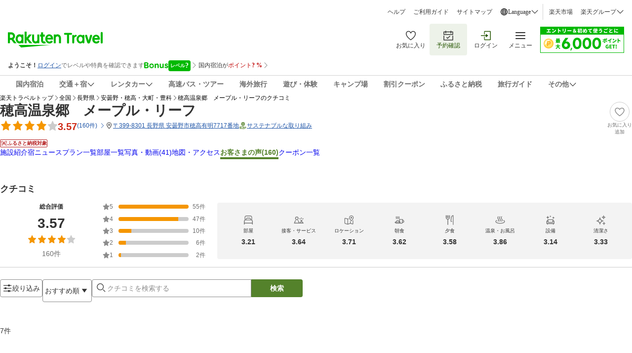

--- FILE ---
content_type: application/javascript
request_url: https://trv.r10s.jp/dom/review/static/1.1.0/js/pages/ProviderReview.e3332058.chunk.js
body_size: 11058
content:
"use strict";(self.__LOADABLE_LOADED_CHUNKS__=self.__LOADABLE_LOADED_CHUNKS__||[]).push([["pages/ProviderReview"],{83111:(e,r,i)=>{i.r(r),i.d(r,{default:()=>Ar});var o=i(53668),t=i(34795),a=i(33028),n=i(2867),s=i(66621),d=i(9223),l=i(93077),c=i(53134),u=i(50590),v=i(59152),m=i(26413),p=i(51628),_=i(35540),f=i(83864),h=i(94361),x=i(45743),C=i(48543),w=i(8126),j=i(49490),g=i(85166),N=i(53120),R=i(19895),Z=i(38632);const S={flexWrapper:"loadMoreButton_flexWrapper__04Q2i",primary:"loadMoreButton_primary__fUy7L",iconFill:"loadMoreButton_iconFill__y27Jr",border:"loadMoreButton_border__6Q+1j"};var y=i(50961);const I=function(e){var r=e.className,i=e.to,o=e.pageNumber,t=void 0===o?1:o,a=e.onClick,n=e.customHost,s=t+1,d=function(e){var r=e.match(/^(.*?\/\d+)(?:\/|\?|$)/),i=r?r[1]:e;return{normalizePath:i=i.replace(/\/+$/,"")}}(i).normalizePath,l="".concat(d,"?").concat(Z.u0,"=").concat(s),c=(0,N.Z)(S.flexWrapper,S.button,r,S.primary,S.border);return(0,y.jsx)(R.rU,{to:l,className:c,onClick:function(e){e.preventDefault(),a()},customHost:n,children:(0,y.jsx)("div",{"data-testid":"LoadMoreButton-seeMore",className:S.textWithIconWrapper,children:(0,y.jsx)(f.vN,{id:"Review_Common.SeeMore"})},"label")})};var b=i(4172),k=i(92405),T=i(78288),B=i(56666),F=i(38777),A=i(23654),L=i(20223),P=i(64124),E=i(55182),W=i(840),O=i(46452),M=i(10318),D=i(29665),H=i(65046),G=i(47907),z=i(57743),V=i(32953),q=i(43932),U=i(40284),Y=i(97263),K=i(30468),Q=(0,i(84923).Z)(),X=function(){var e=(0,s.useContext)(K._);if("undefined"!==typeof e)return e.history;Q.error("[RouterContext] Couldn't find a context value; Please make sure to use it within <RouterContext.Provider>")};function J(e,r){return e.map((function(e){var i,o=null===(i=Object.entries(Y.qD).find((function(r){return(0,n.Z)(r,2)[1]===e.groupId})))||void 0===i?void 0:i[0],t=o?r[o]:[],s=Array.isArray(t)?t:t?[t]:[];return(0,a.Z)((0,a.Z)({},e),{},{features:e.features.map((function(e){return(0,a.Z)((0,a.Z)({},e),{},{selected:s.includes(e.featureId)})}))})}))}function $(e){var r=J(e,arguments.length>1&&void 0!==arguments[1]?arguments[1]:{}),i=(0,s.useState)(r),o=(0,n.Z)(i,2),t=o[0],d=o[1],l=(0,s.useState)(r),c=(0,n.Z)(l,2),u=c[0],v=c[1];return{filterGroups:t,confirmedFilterGroups:u,handleCheckboxChange:function(e,r){d((function(i){return function(e,r,i,o){return e.map((function(e){return e.groupId!==r?e:(0,a.Z)((0,a.Z)({},e),{},{features:e.features.map((function(e){return e.featureId!==i?e:o(e)}))})}))}(i,e,r,(function(e){return(0,a.Z)((0,a.Z)({},e),{},{selected:!e.selected})}))}))},handleClearAll:function(){d((function(e){return e.map((function(e){return(0,a.Z)((0,a.Z)({},e),{},{features:e.features.map((function(e){return(0,a.Z)((0,a.Z)({},e),{},{selected:!1})}))})}))}))},handleConfirmFilters:function(e,r){v(t),r&&r(t),e()},handleCancelFilters:function(){d(u)},setSyncedFilterData:function(r){var i=J(e,r);d(i),v(i)}}}var ee=i(36735),re=i(48342),ie=i(15154),oe=function(e){return e.providerFilters},te=(0,ie.P1)(oe,(function(e){return e.data})),ae=((0,ie.P1)(oe,(function(e){return e.isFetching})),i(37051)),ne=i(58102);var se=i(84377),de={overallScores:function(e){return"f_score_".concat(e)},stayedMonths:function(e){return"f_time_".concat(e)},ageRanges:function(e){return"f_age_".concat(e)},genders:function(e){return"f_sex_".concat(e)},purposes:function(e){return"f_obj_".concat(e)},companions:function(e){return"f_mem".concat(e)},additionalInformation:function(e){return"f_info_".concat(e)},topics:function(e){return"f_topic_".concat(e)}};function le(e,r){return"/hotel/voice/".concat(e,"?").concat(function(e){var r=[];return Object.entries(e).forEach((function(e){var i=(0,n.Z)(e,2),o=i[0],t=i[1],a=U.YF[o];if(a&&void 0!==t&&null!==t)if(de[o])t.forEach((function(e){var i,t,a=null!==(i=null===(t=U.qq[o])||void 0===t?void 0:t[e])&&void 0!==i?i:e;r.push([de[o](a),"1"])}));else if("keywords"===o)(0,se.Z)(t)&&r.push([a,t.join(" ")]);else if("sortBy"===o){var s,d,l=null!==(s=null===(d=U.qq.sortBy)||void 0===d?void 0:d[t])&&void 0!==s?s:t;r.push([a,l])}else r.push([a,String(t)])})),new URLSearchParams(r).toString()}(r))}var ce=i(53911);const ue={wrapper:"searchArea_wrapper__am0aV",searchAreaWrapper:"searchArea_searchAreaWrapper__0DBC3",searchArea:"searchArea_searchArea__r3QgH",label:"searchArea_label__VyBRt",fullWidth:"searchArea_fullWidth__G3l7D",button:"searchArea_button__vfoah",filterButtonWrapper:"searchArea_filterButtonWrapper__Le+lL",popupWrapper:"searchArea_popupWrapper__NbrDl",popupContent:"searchArea_popupContent__Q42LX",sortButton:"searchArea_sortButton__qeXQ7",sortButtonContent:"searchArea_sortButtonContent__HCao8",tooltip:"searchArea_tooltip__rw8-b",searchBoxWrapper:"searchArea_searchBoxWrapper__tKaT8",searchTextFieldWrapper:"searchArea_searchTextFieldWrapper__MDc8q",searchTextField:"searchArea_searchTextField__AYkLj",textInput:"searchArea_textInput__VF6bq",searchButton:"searchArea_searchButton__p-h9-",searchIcon:"searchArea_searchIcon__Pz21C",filterTitleContainer:"searchArea_filterTitleContainer__IJ-46",filterGroupWrapper:"searchArea_filterGroupWrapper__x70uE",filterGroup:"searchArea_filterGroup__EFepz",optionText:"searchArea_optionText__44aC3",dialogFooterButton:"searchArea_dialogFooterButton__L2Fkz",filterGroupTitle:"searchArea_filterGroupTitle__bfc3B",featureButtonSection:"searchArea_featureButtonSection__nL+UM",dialogContent:"searchArea_dialogContent__XTw4D",showPopup:"searchArea_showPopup__8JyxR",selectedChipsWrapper:"searchArea_selectedChipsWrapper__CZ8mK",filterChip:"searchArea_filterChip__0Iyif",popularTopicsWrapper:"searchArea_popularTopicsWrapper__IPMeG",alertContentWrapper:"searchArea_alertContentWrapper__0Cl0L"};function ve(e){var r,i,o=e.params,t=e.query,d=e.isLoading,c=e.resetPaginationOffset,u=(0,s.useState)(!1),v=(0,n.Z)(u,2),m=v[0],_=v[1],h=(0,x.F_)(!1),C=h.isOpen,w=h.onOpen,j=h.onClose,N=(0,x.a2)().isPC,R=null===o||void 0===o?void 0:o.providerId,S=X(),I=(0,a.Z)({providerId:R},t),b=(0,ce.C)(re.es),k=(0,ce.C)(re.Z4),T=(0,s.useState)(I.sortBy||U.Ih),K=(0,n.Z)(T,2),Q=K[0],J=K[1],ie=(0,s.useState)(""),oe=(0,n.Z)(ie,2),se=oe[0],de=oe[1],ve=((null===(r=I.keywords)||void 0===r?void 0:r.reduce((function(e,r){return e+(0,ne.m)(r)}),0))||0)+(0,ne.m)(se)>U.vh,me=(0,ce.T)(),pe=(0,x.$$)(),_e=(0,ce.C)(te),fe=(0,s.useRef)(!1),he=(0,s.useMemo)((function(){return function(e){var r,i,o,t,a,n,s;if(!e)return[];var d=[];if(Array.isArray(e.topics)&&e.topics.length&&d.push({groupId:Y.Zk.TOPICS,groupName:(0,y.jsx)(f.vN,{id:"Review.Filter.Suggested.Title"}),features:e.topics.map((function(e){return{featureId:e.topicName,name:e.topicName,count:e.count,selected:!1}}))}),null!==(r=e.availableByMonths)&&void 0!==r&&r.length&&d.push({groupId:Y.Zk.AVAILABLE_BY_MONTHS,groupName:(0,y.jsx)(f.vN,{id:"Review.Filter.StayMonth.Title"}),features:e.availableByMonths.map((function(e){return{featureId:e.value,name:Y.vc[e.value],selected:!1,isDisabled:!e.isAvailable}}))}),null!==(i=e.ratings)&&void 0!==i&&i.length){var l=e.ratings.slice().reverse();d.push({groupId:Y.Zk.RATINGS,groupName:(0,y.jsx)(f.vN,{id:"Review.Filter.Rating.Title"}),features:l.map((function(e){return{featureId:e,code:e,name:String(Y.Si[e]),selected:!1}}))})}return null!==(o=e.purposes)&&void 0!==o&&o.length&&d.push({groupId:Y.Zk.PURPOSES,groupName:(0,y.jsx)(f.vN,{id:"Review.Filter.TripPurpose.Title"}),features:e.purposes.map((function(e){return{featureId:e,name:Y.kH[e],selected:!1}}))}),null!==(t=e.companions)&&void 0!==t&&t.length&&d.push({groupId:Y.Zk.COMPANIONS,groupName:(0,y.jsx)(f.vN,{id:"Review.Filter.Companion.Title"}),features:e.companions.map((function(e){return{featureId:e,name:Y.Tb[e],selected:!1}}))}),null!==(a=e.additionInformation)&&void 0!==a&&a.length&&d.push({groupId:Y.Zk.ADDITION_INFORMATION,groupName:(0,y.jsx)(f.vN,{id:"Review.Filter.AdditionalInfo.Title"}),features:e.additionInformation.map((function(e){return{featureId:e,name:Y.jA[e],selected:!1}}))}),null!==(n=e.ageRanges)&&void 0!==n&&n.length&&d.push({groupId:Y.Zk.AGE_RANGES,groupName:(0,y.jsx)(f.vN,{id:"Review.Filter.Age.Title"}),features:e.ageRanges.map((function(e){return{featureId:e,name:Y.BK[e],selected:!1}}))}),null!==(s=e.genders)&&void 0!==s&&s.length&&d.push({groupId:Y.Zk.GENDERS,groupName:(0,y.jsx)(f.vN,{id:"Review.Filter.Gender.Title"}),features:e.genders.map((function(e){return{featureId:e,name:Y.y7[e],selected:!1}}))}),d}(null!==_e&&void 0!==_e?_e:void 0)}),[_e]),xe=(0,g.ei)(I.keywords)?Array.from(new Set(I.keywords)):[],Ce=$(he,I),we=Ce.filterGroups,je=Ce.confirmedFilterGroups,ge=Ce.handleCheckboxChange,Ne=Ce.handleClearAll,Re=Ce.handleConfirmFilters,Ze=Ce.handleCancelFilters,Se=Ce.setSyncedFilterData,ye=function(){Ze(),j()};(0,s.useEffect)((function(){fe.current||_e&&(0,g.ei)(he)&&(fe.current||(Se(I),fe.current=!0))}),[_e,he]);var Ie=function(e){var r=arguments.length>1&&void 0!==arguments[1]&&arguments[1];Se(e),c();var i=le(R,(0,a.Z)((0,a.Z)({},e),b&&{jrdp:"1",jrdpQuery:k}));if(window.location.hostname!==Z.Mv)null===S||void 0===S||S.push(i,{shouldUpdate:r}),me((0,ae.R)(e));else{var o=new URL(i,Z.sM).toString();window.location.replace(o)}},be=function(){if(!ve){var e=se.split(/\s+/).map((function(e){return e.trim()})).filter((function(e){return e.length>0})),r=Array.from(new Set([].concat((0,F.Z)(xe),(0,F.Z)(e)))),i=(0,a.Z)((0,a.Z)({},I),{},{keywords:r,requestFrom:l.r.PROVIDER_REVIEW});Ie(i),de("")}},ke=function(e){Re(e,(function(e){var r,i,o,t,n,s,d,c,u=e.reduce((function(e,r){var i=r.features.filter((function(e){return e.selected})).map((function(e){return e.featureId}));return i.length>0&&(e[r.groupId]=i),e}),{}),v=(0,a.Z)((0,a.Z)({},I),{},{offset:0,limit:20,overallScores:null!==(r=u.ratings)&&void 0!==r?r:[],purposes:null!==(i=u.purposes)&&void 0!==i?i:[],companions:null!==(o=u.companions)&&void 0!==o?o:[],additionalInformation:null!==(t=u.additionInformation)&&void 0!==t?t:[],ageRanges:null!==(n=u.ageRanges)&&void 0!==n?n:[],genders:null!==(s=u.genders)&&void 0!==s?s:[],stayedMonths:null!==(d=u.availableByMonths)&&void 0!==d?d:[],topics:null!==(c=u.topics)&&void 0!==c?c:[],keywords:I.keywords,requestFrom:l.r.PROVIDER_REVIEW});Ie(v)}))},Te=null!==(i=null===je||void 0===je?void 0:je.reduce((function(e,r){return r.groupId===Y.Zk.TOPICS||r.features.forEach((function(i){i.selected&&e.push({groupId:r.groupId,groupName:r.groupName,featureId:i.featureId,name:i.name})})),e}),[]))&&void 0!==i?i:[],Be=Te.length>0||xe.length>0,Fe=(0,y.jsx)("div",{className:ue.filterTagWrapper,children:we.map((function(e){return(0,y.jsxs)("div",{className:ue.filterGroupWrapper,children:[(0,y.jsx)("div",{className:ue.filterGroupTitle,children:e.groupName}),(0,y.jsx)("div",{className:ue.featureButtonSection,children:e.features.map((function(r){return(0,y.jsxs)(L.Z,{className:(0,g.cx)(ue.featureButton,r.selected&&ue.selected),isSelected:r.selected,value:r.featureId,onClick:function(r){return ge(e.groupId,r)},size:N?"small":"medium",isDisabled:r.isDisabled,children:[e.groupId===Y.Zk.RATINGS&&(0,y.jsx)(L.Z.Icon,{children:(0,y.jsx)(E.Z,{size:20,color:"currentColor"})}),(0,y.jsx)(L.Z.Label,{children:(0,y.jsx)(f.vN,{id:r.name})}),e.groupId===Y.Zk.TOPICS&&void 0!==r.count&&(0,y.jsxs)(y.Fragment,{children:[(0,y.jsx)(L.Z.Label,{children:r.name}),(0,y.jsx)(L.Z.Count,{children:(0,y.jsx)(p.rc,{value:r.count})})]})]},r.featureId)}))})]},e.groupId)}))}),Ae=(0,s.useRef)(null),Le=(0,s.useRef)(null);(0,ee.Z)(Ae,Le,(function(){return!N&&_(!1)}));var Pe=(0,y.jsxs)("div",{className:(0,g.cx)(ue.searchBoxWrapper,m?ue.fullWidth:""),"data-testid":"searchBox-wrapper",ref:Ae,children:[(0,y.jsxs)(P.Z,{className:ue.searchTextFieldWrapper,children:[(0,y.jsxs)(P.Z.InputWrapper,{hasError:ve,className:ue.searchTextField,children:[(0,y.jsx)(P.Z.LeadingIcon,{children:(0,y.jsx)(W.Z,{size:20,"data-testid":"searchArea-searchIcon"})}),(0,y.jsx)(P.Z.Input,{value:se,onChange:function(e){return de(e.target.value)},placeholder:pe({id:"Review.Filter.Keyword.Placeholder"}),className:ue.textInput,forwardRef:Le,enterKeyHint:"search",onKeyDown:function(e){"Enter"===e.key&&(be(),!N&&_(!1))},name:"searchArea"}),se&&(0,y.jsx)(P.Z.ClearButton,{handleClearClick:function(){return de("")}})]}),ve&&(0,y.jsx)(P.Z.HelperWrapper,{children:(0,y.jsx)(P.Z.Error,{hasError:ve,className:ue.alertContentWrapper,"data-testid":"searchArea-alert-wrapper",children:(0,y.jsx)(f.vN,{id:"Review.Filter.Keyword.Validation"})})})]}),N&&(0,y.jsx)(A.Z,{onClick:be,className:ue.searchButton,isLoading:d,"data-testid":"searchArea-searchButton",children:!d&&(0,y.jsx)(A.Z.Label,{children:(0,y.jsx)(f.vN,{id:"Review_Common.Search"})})})]}),Ee=(0,x.F_)(!1),We=Ee.isOpen,Oe=Ee.onClose,Me=Ee.onToggle,De=(0,y.jsxs)(y.Fragment,{children:[(0,y.jsx)("div",{className:ue.sortButtonContent,children:Y.aP[Q]}),(0,y.jsx)(O.Z,{size:20,className:ue.dropdownIcon})]}),He=Y.Rx.map((function(e){return(0,a.Z)((0,a.Z)({},e),{},{onClickHandler:function(){return function(e){J(e);var r=(0,a.Z)((0,a.Z)({},I),{},{sortBy:e,keywords:I.keywords,requestFrom:l.r.PROVIDER_REVIEW});Ie(r)}(e.id)}})}));return(0,y.jsxs)("div",{className:ue.wrapper,"data-testid":"searchArea-wrapper",children:[(0,y.jsxs)("div",{className:ue.searchAreaWrapper,children:[(0,y.jsx)("div",{className:(0,g.cx)(ue.searchArea,m&&ue.fullWidth),children:m?Pe:(0,y.jsxs)(y.Fragment,{children:[!N&&(0,y.jsx)(A.Z,{className:ue.button,variant:"outlined",onClick:function(){return _(!0)},"data-testid":"filterButton-search-button","aria-label":"Open search box",children:(0,y.jsx)(A.Z.Icon,{children:(0,y.jsx)(W.Z,{size:22,className:ue.searchIcon})})}),(0,y.jsxs)("div",{className:ue.filterButtonWrapper,children:[(0,y.jsxs)(A.Z,{className:ue.button,variant:"outlined",onClick:C?j:w,"data-testid":"filterButton-filter-button",children:[(0,y.jsx)(A.Z.Icon,{children:(0,y.jsx)(M.Z,{size:20})}),(0,y.jsx)(A.Z.Label,{children:(N||!Be)&&(0,y.jsx)(f.vN,{id:"Review_Common.Filter"})})]}),N?(0,y.jsxs)(G.Z,{isOpen:C,onClose:ye,className:ue.popupWrapper,children:[(0,y.jsx)("div",{className:ue.popupContent,children:we.map((function(e){return(0,y.jsx)(H.Z,{className:ue.filterGroup,titleClassName:ue.filterTitleContainer,optionTextClassName:ue.optionText,id:e.groupId,options:e.features.map((function(r){return(0,a.Z)((0,a.Z)({},r),{},{name:e.groupId===Y.Zk.TOPICS?r.name:pe({id:r.name})})})),title:e.groupName,onChange:ge,maxVisibleCount:e.features.length},e.groupId)}))}),(0,y.jsx)(V.Z,{buttonLabelSecondary:(0,y.jsx)(f.vN,{id:"Review_Common.Clear"}),buttonLabelPrimary:(0,y.jsx)(f.vN,{id:"Review_Common.Confirm"}),onClickPrimary:function(){return ke(j)},onClickSecondary:Ne,actionButtonsClassName:ue.dialogFooterButton})]}):(0,y.jsx)(z.Z,{isOpen:C,onClose:ye,title:(0,y.jsx)(f.vN,{id:"Review_Common.Filter"}),buttonLabelSecondary:(0,y.jsx)(f.vN,{id:"Review_Common.Clear"}),buttonLabelPrimary:(0,y.jsx)(f.vN,{id:"Review_Common.Confirm"}),onClickPrimary:function(){return ke(j)},onClickSecondary:Ne,contentClassName:ue.dialogContent,isRightCloseButton:!1,hasAnimation:!0,children:Fe})]}),N&&(0,y.jsxs)(y.Fragment,{children:[(0,y.jsx)(q.Z,{trigger:De,positionX:"left",shouldEnableCheckmark:!0,dropDownOptions:He,menuTriggerClass:(0,g.cx)(ue.button,ue.sortButton),dropdownWrapperClass:ue.tooltip,defaultSelectedId:Q}),Pe]})]})}),!m&&(0,y.jsxs)("div",{className:(0,g.cx)(ue.selectedChipsWrapper,We?ue.showPopup:""),children:[!N&&(0,y.jsx)(q.Z,{trigger:De,positionX:Be?"left":"right",shouldEnableCheckmark:!0,dropDownOptions:He,menuTriggerClass:(0,g.cx)(ue.button,ue.sortButton),dropdownWrapperClass:ue.tooltip,isOpen:We,onToggle:Me,onClose:Oe,defaultSelectedId:Q,shouldEnableTouchInteraction:!0}),Be&&(0,y.jsxs)(y.Fragment,{children:[xe.map((function(e){return(0,y.jsxs)(L.Z,{isSelected:!0,value:e,onClick:function(){return function(e){var r=(0,a.Z)((0,a.Z)({},I),{},{keywords:xe.filter((function(r){return r!==e})),requestFrom:l.r.PROVIDER_REVIEW});Ie(r)}(e)},size:N?"small":"medium",className:ue.filterChip,children:[(0,y.jsx)(L.Z.Label,{children:e}),(0,y.jsx)(L.Z.Icon,{children:(0,y.jsx)(D.Z,{size:20})})]},e)})),Te.map((function(e){return(0,y.jsxs)(L.Z,{isSelected:!0,value:e.featureId,className:ue.filterChip,onClick:function(){return function(e,r){var i,o,t=null===(i=Object.entries(Y.qD).find((function(r){return(0,n.Z)(r,2)[1]===e})))||void 0===i?void 0:i[0];if(t){var s=I[t].filter((function(e){return e!==r})),d=(0,a.Z)((0,a.Z)({},I),{},(o={},(0,B.Z)(o,t,s),(0,B.Z)(o,"keywords",I.keywords),(0,B.Z)(o,"requestFrom",l.r.PROVIDER_REVIEW),o));Ie(d)}}(e.groupId,e.featureId)},size:N?"small":"medium",children:[e.groupId===Y.Zk.RATINGS&&(0,y.jsx)(L.Z.Icon,{children:(0,y.jsx)(E.Z,{size:20,color:"currentColor"})}),(0,y.jsx)(L.Z.Label,{children:(0,y.jsx)(f.vN,{id:e.name})}),(0,y.jsx)(L.Z.Icon,{children:(0,y.jsx)(D.Z,{size:20})})]},e.featureId)}))]})]})]}),(0,g.ei)(null===_e||void 0===_e?void 0:_e.topics)&&(0,y.jsx)("div",{className:ue.popularTopicsWrapper,children:_e.topics.map((function(e){var r=je.find((function(e){return e.groupId===Y.Zk.TOPICS})),i=null===r||void 0===r?void 0:r.features.find((function(r){return r.featureId===e.topicName}));return(0,y.jsxs)(L.Z,{isSelected:!(null===i||void 0===i||!i.selected),value:e.topicName,onClick:function(o,t){r&&i&&function(e){ge(Y.Zk.TOPICS,e);var r=I.topics||[],i=r.includes(e)?r.filter((function(r){return r!==e})):[].concat((0,F.Z)(r),[e]),o=(0,a.Z)((0,a.Z)({},I),{},{topics:i,keywords:I.keywords,requestFrom:l.r.PROVIDER_REVIEW});Ie(o)}(e.topicName)},size:N?"small":"medium",className:ue.filterChip,children:[(0,y.jsx)(L.Z.Label,{children:e.topicName}),(0,y.jsx)(L.Z.Count,{children:(0,y.jsx)(p.rc,{value:e.count})})]},e.topicName)}))})]})}var me=i(20960),pe=i(4325),_e=i(90581),fe=i(90325),he=i(4861),xe=i(90502);const Ce=function(){var e=(arguments.length>0&&void 0!==arguments[0]?arguments[0]:{}).threshold,r=void 0===e?0:e,i=(0,s.useState)(0),o=(0,n.Z)(i,2),t=o[0],a=o[1],d=(0,s.useState)(0),l=(0,n.Z)(d,2),c=l[0],u=l[1],v=(0,s.useState)(0),m=(0,n.Z)(v,2),p=m[0],_=m[1],f=(0,s.useState)("none"),h=(0,n.Z)(f,2),x=h[0],C=h[1];(0,s.useEffect)((function(){var e=function(e){window.requestAnimationFrame((function(){!function(e){var r=p,i=window.scrollY,o=t-i===0?"none":t-i>0?"up":"down";o!==x&&(r=i),_(r),a(c),C(o),u(i)}()}))};return window.addEventListener("scroll",e),function(){return window.removeEventListener("scroll",e)}}));var w=c-p,j=Math.abs(w)>r;return{lastPosition:t,position:c,deltaPosition:w,direction:x,isUp:"up"===x,isDown:"down"===x,isPassThreshold:j}};var we=i(14e3),je=i(8469),ge=i(96498),Ne=i(94423),Re=function(e){return e.mediaGallery},Ze=(0,ie.P1)(Re,(function(e){return e.isFetching})),Se=(0,ie.P1)(Re,(function(e){return e.isAppendFetching})),ye=(0,ie.P1)(Re,(function(e){return e.data})),Ie=((0,ie.P1)(ye,(function(e){return e.contents})),i(65282)),be=function(e){return e.providerSummary},ke=(0,ie.P1)(be,(function(e){return e.isFetching})),Te=(0,ie.P1)(be,(function(e){return e.data})),Be=(0,ie.P1)(be,(function(e){var r;return null===(r=e.data)||void 0===r?void 0:r.summary})),Fe=i(43352),Ae=i(74521),Le=i(25289),Pe=i(81678);const Ee={providerReviewWrapper:"providerReview_providerReviewWrapper__DAoUw",providerSummaryContainer:"providerReview_providerSummaryContainer__9czFV",title:"providerReview_title__cci6d",aiSummaryContainer:"providerReview_aiSummaryContainer__LX-fI",defaultDivider:"providerReview_defaultDivider__EH7vw",searchAreaWrapper:"providerReview_searchAreaWrapper__mWdJ9",hide:"providerReview_hide__VhrEQ",up:"providerReview_up__Bpv5i",mediaTitle:"providerReview_mediaTitle__tTQIW",mediaGallery:"providerReview_mediaGallery__v7iDI",reviewCount:"providerReview_reviewCount__9my25",mainGalleryCarouselCard:"providerReview_mainGalleryCarouselCard__Jk37Z",noReviewMedia:"providerReview_noReviewMedia__cIdO+",skeletonLoader:"providerReview_skeletonLoader__WPtnu",noFilterText:"providerReview_noFilterText__lLY-U",noReviewText:"providerReview_noReviewText__NZSai",loadMoreContainer:"providerReview_loadMoreContainer__lQXhL",loadMoreButton:"providerReview_loadMoreButton__5HWI2",gotToTopContainer:"providerReview_gotToTopContainer__1WpjY",gotToTopLabel:"providerReview_gotToTopLabel__Awd5G",spinnerWrapper:"providerReview_spinnerWrapper__RkO+9",bonusProgramPopupStrong:"providerReview_bonusProgramPopupStrong__GbWFc"};var We={badges:{sustainableBadge:(0,y.jsx)(f.vN,{id:"Review_Common_Header.Sustainable_Badge"}),hometownTaxBadge:(0,y.jsx)(f.vN,{id:"Review_Common_Header.Hometowntax_Badge"})},tabs:{providerInfo:(0,y.jsx)(f.vN,{id:"Review_Common_Header.Provider_Info"}),yadoNews:(0,y.jsx)(f.vN,{id:"Review_Common_Header.Yado_News"}),planListLong:(0,y.jsx)(f.vN,{id:"Review_Common_Header.Plan_Lng"}),planListShort:(0,y.jsx)(f.vN,{id:"Review_Common_Header.Plan_Srt"}),roomListLong:(0,y.jsx)(f.vN,{id:"Review_Common_Header.Room_Lng"}),roomListShort:(0,y.jsx)(f.vN,{id:"Review_Common_Header.Room_Srt"}),galleryLong:(0,y.jsx)(f.vN,{id:"Review_Common_Header.Gallery_Lng"}),galleryShort:(0,y.jsx)(f.vN,{id:"Review_Common_Header.Gallery_Srt"}),map:(0,y.jsx)(f.vN,{id:"Review_Common_Header.Map"}),reviewLong:(0,y.jsx)(f.vN,{id:"Review_Common_Header.Review_Lng"}),reviewShort:(0,y.jsx)(f.vN,{id:"Review_Common_Header.Review_Srt"}),couponLong:(0,y.jsx)(f.vN,{id:"Review_Common_Header.Coupon_Lng"}),couponShort:(0,y.jsx)(f.vN,{id:"Review_Common_Header.Coupon_Srt"})},newsLetter:{title:(0,y.jsx)(f.vN,{id:"Review_Common_Header.Newsletter"}),subscribe:(0,y.jsx)(f.vN,{id:"Review_Common_Header.Register"}),subscribed:(0,y.jsx)(f.vN,{id:"Review_Common_Header.Registering"})},favorite:{title:(0,y.jsx)(f.vN,{id:"Review_Common_Header.Favorite.Favorite_Button"}),add:(0,y.jsx)(f.vN,{id:"Review_Common_Header.Favorite.Favorite_Button_Add"}),added:(0,y.jsx)(f.vN,{id:"Review_Common_Header.Favorite.Favorite_Button_Added"}),toast:{addFavorite:(0,y.jsx)(f.vN,{id:"Review_Common_Header.Favorite.Add_Favorite"}),deleteFavorite:(0,y.jsx)(f.vN,{id:"Review_Common_Header.Favorite.Delete_Favorite"}),reachedLimit:(0,y.jsx)(f.vN,{id:"Review_Common_Header.Favorite.Reach_Limit"}),error:(0,y.jsx)(f.vN,{id:"Review_Common_Header.Favorite.Error"}),seeList:(0,y.jsx)(f.vN,{id:"Review_Common_Header.Favorite.See_List"}),undo:(0,y.jsx)(f.vN,{id:"Review_Common_Header.Favorite.Undo"})}},sustainableLink:(0,y.jsx)(f.vN,{id:"Review_Common_Header.Sustainable_Link"}),reviewCount:(0,y.jsx)(f.vN,{id:"Review_Common.ReviewCount"}),national:(0,y.jsx)(f.vN,{id:"Review_Common_Header.Rakuten_Travel_Top"}),bonusTooltip:{start:(0,y.jsx)(f.vN,{id:"Review_Common_Header.Bonus_Description1",data:{bold_text:(0,y.jsx)(f.vN,{id:"Review_Common_Header.Bonus_Description1_Bold",className:Ee.bonusProgramPopupStrong})}}),end:(0,y.jsx)(f.vN,{id:"Review_Common_Header.Bonus_Description2"})},breadcrumbs:{REVIEW:(0,y.jsx)(f.vN,{id:"Review_SEO.Provider_Review_List.Breadcrumbs.Provider_Review"})}},Oe=i(31094),Me=i(57e3),De=i(82833);const He="mediaGallery_mediaGalleryContainer__Wqmqs",Ge="mediaGallery_fullMediaGalleryContainer__Ydiip",ze="mediaGallery_returnButton__6xiyb",Ve="mediaGallery_returnButtonIconText__tD0kP",qe="mediaGallery_returnButtonText__WrT5B",Ue="mediaGallery_clickable__mOp11",Ye="mediaGallery_loadingSpinner__8rIQY";const Ke=function(e){var r=e.mediaReviews,i=e.hasMore,o=e.onClickMedia,t=e.onClose,a=e.isAppendFetching,n=e.onScrollToBottom;(0,s.useEffect)((function(){window.scrollTo({top:0,behavior:"instant"})}),[]),(0,Me.Z)({isEnabled:!a,hasMore:i,onScrollToBottom:n,bottomOffset:100});var l=(0,ce.C)(d.wP);return(0,y.jsxs)("div",{className:(0,N.Z)(He,!i&&Ge),children:[(0,y.jsx)("button",{onClick:t,className:ze,"data-testid":"mediaGallery-returnToProviderReviewPage-button",children:(0,y.jsx)(De.Z,{icon:(0,y.jsx)(Oe.Z,{size:20}),text:(0,y.jsx)(f.vN,{id:l?"Review.ReviewMedia":"Review.ReviewMediaNoVideo",className:qe}),spaceBetween:8,className:Ve})}),(0,y.jsx)(k.Z,{reviewMedia:r,layout:"gallery",mediaCardClassName:Ue,onClickMedia:o,shouldShowLikeCountOverlay:!0}),i&&(0,y.jsx)("div",{className:Ye,"data-testid":"mediaGallery-loadingSpinner-container",children:(0,y.jsx)(j.Z,{isLoading:!0,classType:"primary"})})]})};var Qe=i(48176),Xe=i(39669),Je=i(36766);const $e={summaryWrapper:"providerSummary_summaryWrapper__5eUc9",summaryHeading:"providerSummary_summaryHeading__6ZsrO",title:"providerSummary_title__rux+w",summaryDescriptionContainer:"providerSummary_summaryDescriptionContainer__BGDHc",termsConditionsContent:"providerSummary_termsConditionsContent__imwa9",summaryContent:"providerSummary_summaryContent__HRoRG"};const er=function(e){var r=e.AISummary,i=(0,y.jsx)(f.vN,{id:"Review.AISummary.Notice"});return(0,y.jsxs)("div",{"data-testid":"ai-summary-container",className:$e.summaryWrapper,children:[(0,y.jsxs)("div",{className:$e.summaryHeading,children:[(0,y.jsx)(Je.Z,{size:20}),(0,y.jsx)(f.vN,{id:"Review.AISummary.Title",className:$e.title})]}),(0,y.jsxs)("div",{className:$e.summaryDescriptionContainer,children:[(0,y.jsx)("div",{className:$e.summaryContent,children:r}),(0,y.jsx)("div",{className:$e.termsConditionsContent,children:(0,y.jsx)("span",{className:$e.text,children:i})})]})]})};var rr=i(51340),ir=i(26917),or=i(65014),tr=i(69117),ar=i(66639),nr=i(31154),sr=i(58774),dr=i(8558),lr=i(96153);const cr={barsContainer:"customReviewBar_barsContainer__IMEbU",barLength:"customReviewBar_barLength__3z1bZ",label:"customReviewBar_label__TgnKz",outer:"customReviewBar_outer__OGSwt",inner:"customReviewBar_inner__mk4+C",animated:"customReviewBar_animated__cZXmt"};const ur=function(e){var r=e.barContainerClassName,i=e.score,o=e.max,t=e.hasAnimation,a=e.barLengthClassName,n=e.barClassName;return null===i?null:(0,y.jsx)("div",{className:(0,g.cx)(r,cr.barContainer),"data-testid":"customReviewBar-wrapper",children:(0,y.jsx)("div",{className:(0,g.cx)(a,cr.barLength),children:(0,y.jsx)("div",{className:cr.outer,children:(0,y.jsx)("div",{className:(0,g.cx)(n,cr.inner,t&&cr.animated),style:{width:"".concat(i/o*100,"%")}})})})})};var vr=i(27481);const mr="scoresSection_overallReviewWrapper__3F2eM",pr="scoresSection_scoreDistributionSection__q38Vo",_r="scoresSection_overallScoreSection__u0lhV",fr="scoresSection_scoreTitle__oi64+",hr="scoresSection_overallScore__AfIb1",xr="scoresSection_averageStarRating__iOOrf",Cr="scoresSection_firstSection__tGOgr",wr="scoresSection_categoryScore__BsCYh",jr="scoresSection_categoryBox__8hgBd",gr="scoresSection_ratingStars__wgC+T",Nr="scoresSection_ratingBarBackground__VuLAD",Rr="scoresSection_ratingCount__dUcK9",Zr="scoresSection_categoryCode__eNKkO",Sr="scoresSection_starValue__XdGeW",yr="scoresSection_starIcon__7zH9a",Ir="scoresSection_categoryAverage__AESdh",br="scoresSection_totalReviewCount__Nb1Gk";var kr={ROOM:(0,y.jsx)(rr.Z,{size:22,color:"sonicSilver"}),HOSPITALITY:(0,y.jsx)(ir.Z,{size:22,color:"sonicSilver"}),LOCATION:(0,y.jsx)(nr.Z,{size:22,color:"sonicSilver"}),CLEANLINESS:(0,y.jsx)(Je.Z,{size:22,color:"sonicSilver"}),BATH:(0,y.jsx)(or.Z,{size:22,color:"sonicSilver"}),FACILITY:(0,y.jsx)(sr.Z,{size:22,color:"sonicSilver"}),BREAKFAST:(0,y.jsx)(tr.Z,{size:22,color:"sonicSilver"}),DINNER:(0,y.jsx)(ar.Z,{size:22,color:"sonicSilver"})};const Tr=function(e){var r=e.overallScore,i=e.reviewCount,o=e.starRating,t=e.categoryRating,a=(0,y.jsxs)(y.Fragment,{children:[(0,p.iu)(Z.rT,i),(0,y.jsx)(f.vN,{id:"Review_Common.ReviewCount"})]}),n=o.reduce((function(e,r){return Math.max(e,r.count)}),0);return(0,y.jsx)("div",{"data-testid":"category-score-container",className:mr,children:(0,y.jsxs)("div",{className:Cr,children:[(0,y.jsxs)("div",{className:_r,"data-testid":"score-section",children:[(0,y.jsx)("div",{className:fr,children:(0,y.jsx)(f.vN,{id:"PostReview.Form.OverallRating.Title"})}),(0,y.jsx)("div",{className:hr,children:r>0?r.toFixed(2):Z.CM}),(0,y.jsx)(lr.Z,{displayGrayStar:0===r,className:xr,isDisplayRating:!1,iconSize:20,ratingValue:r}),(0,y.jsx)("div",{className:br,"data-testid":"overall-review-count",children:a})]}),(0,y.jsx)("div",{className:pr,"data-testid":"star-rating-section",children:o&&o.map((function(e){return(0,y.jsxs)(s.Fragment,{children:[(0,y.jsxs)("div",{className:gr,children:[(0,y.jsx)(dr.Z,{color:"cloudyGray",className:yr,size:14}),(0,y.jsx)("span",{className:Sr,children:e.stars})]}),(0,y.jsx)("div",{className:Nr,children:(0,y.jsx)(ur,{score:e.count,max:n,hasAnimation:!0})}),(0,y.jsx)("div",{className:Rr,children:(0,y.jsxs)(y.Fragment,{children:[(0,p.iu)(Z.rT,e.count),(0,y.jsx)(f.vN,{id:"Review_Common.ReviewCount"})]})})]},e.stars)}))}),(0,y.jsx)("div",{className:wr,"data-testid":"category-score-section",children:t.map((function(e){return(0,y.jsxs)("div",{className:jr,children:[kr[e.code],(0,y.jsx)("div",{className:Zr,children:vr.q[e.code]}),(0,y.jsx)("div",{className:Ir,"data-test-id":"category-score",children:e.average>0?e.average.toFixed(2):Z.CM})]},e.code)}))})]})})};var Br=i(69214),Fr=i(2355);const Ar=function(e){var r,i,N,R=(0,s.useReducer)(_e.$4,(0,a.Z)((0,a.Z)({},_e.E3),{},{shouldHideNonOKStatusMedia:!0})),S=(0,n.Z)(R,2),B=S[0],F=S[1],A=(0,ce.T)(),L=e.query,P=e.params,E=(0,ce.C)(re.M0),W=(0,ce.C)(re.Ph),O=(0,ce.C)(re.Py),M=O.dated,D=(0,ce.C)(re.es),H=(0,ce.C)(re.Z4),G=(0,ce.C)(re.L0),z=(0,ce.C)(re.lN),V=(0,ce.C)(re.WF),q=(0,ce.C)(re.dn),Y=(0,ce.C)(re.MP),K=(0,xe.Z)().onClickLogin,Q=(0,ce.C)(ge.M7),J=X(),$=(0,g.dD)(null!==(r=null===J||void 0===J?void 0:J.location.search)&&void 0!==r?r:""),ee=(0,Le.i)($),ie=(0,ce.C)(Be),oe=(0,a.Z)((0,a.Z)((0,a.Z)({},(0,Le.i)(L)),ee),{},{requestFrom:l.r.PROVIDER_REVIEW}),te=(0,ce.C)(d.wP);(0,s.useEffect)((function(){A((0,Ie.sf)(P.providerId))}),[A,P.providerId]);var ne=(0,s.useCallback)((function(){if(!Q){var e,r=new URL(null===(e=window)||void 0===e?void 0:e.location.href);return r.searchParams.set("favoriteEntityId",P.providerId),void K(r.toString())}A(G?(0,Ie.fq)():(0,Ie.dB)())}),[A,G,Q,K,P.providerId]),se=(0,s.useCallback)((function(){A((0,Ie.dB)())}),[A]),de=(0,ce.C)(Te),ue=(0,ce.C)(ke),Re=(0,ce.C)(Fe.IH),be=(0,ce.C)(Ze),Oe=(0,ce.C)(re.D_),Me=ue||Re||be,De=(0,ce.C)(Fe.Mv),He=De.offset,Ge=void 0===He?0:He,ze=De.limit,Ve=void 0===ze?Z.dX:ze,qe=De.total,Ue=(null===De||void 0===De?void 0:De.contents.length)||0,Ye=(0,s.useState)(Ge||0),Je=(0,n.Z)(Ye,2),$e=Je[0],rr=Je[1],ir=(0,s.useState)(!0),or=(0,n.Z)(ir,2),tr=or[0],ar=or[1],nr=Number(null===L||void 0===L?void 0:L.page)||1,sr=he.Z.providerReview.pathResolver(P.providerId),dr=M||!1,lr=(0,y.jsx)(f.vN,{id:"Review_SEO.Provider_Review_List.Breadcrumbs.Provider_Review",data:{hotel_name:null===E||void 0===E?void 0:E.hotel.hotelName}}),cr=(0,s.useRef)([]);(0,je.Z)({targetRef:cr,contents:De.contents});(0,h.JU)();var ur=(0,x.a2)().isPC,vr=dr?pe.ze:pe.wj;(0,we.Z)(ur?vr:pe.zC),(0,s.useEffect)((function(){Me||Ar(!1)}),[Me]);var mr=Ue<qe,pr=(0,ce.C)(Se),_r=(0,s.useState)(!0),fr=(0,n.Z)(_r,2),hr=fr[0],xr=fr[1],Cr=hr&&(0,g.yD)((null===De||void 0===De?void 0:De.contents)||[]),wr=de&&(null===de||void 0===de?void 0:de.overallScore)<=0,jr=Ue>0;(0,s.useEffect)((function(){xr(!(0,g.Qr)($)||qe>0)}),[qe,$]);var gr=(0,ce.C)(ye),Nr={action:Ae.xZ,pageName:Ae.Rl},Rr=gr.offset,Zr=gr.limit,Sr=gr.total,yr=gr.contents,Ir=(0,s.useState)(!1),br=(0,n.Z)(Ir,2),kr=br[0],Ar=br[1],Lr=function(){var e=(0,t.Z)((0,o.Z)().mark((function e(){var r;return(0,o.Z)().wrap((function(e){for(;;)switch(e.prev=e.next){case 0:r=$e+Ve,Ar(!0),A((0,ae.R)((0,a.Z)((0,a.Z)({},oe),{},{offset:r,limit:Ve,requestFrom:l.r.PROVIDER_REVIEW,providerId:P.providerId}))),rr(r);case 4:case"end":return e.stop()}}),e)})));return function(){return e.apply(this,arguments)}}(),Pr=(0,x.F_)(!1),Er=Pr.isOpen,Wr=Pr.onOpen,Or=Pr.onClose,Mr=(0,x.F_)(!1),Dr=Mr.isOpen,Hr=Mr.onOpen,Gr=Mr.onClose,zr="undefined"===typeof window||window.pageYOffset<690,Vr=(0,s.useRef)(0),qr=(0,s.useCallback)((function(){ar((function(e){return window.pageYOffset<690||!(Vr.current<=window.pageYOffset)&&(Vr.current>window.pageYOffset+5||e)})),Vr.current=window.pageYOffset}),[]);(0,s.useEffect)((function(){if(ur)return Vr.current=window.pageYOffset,document.addEventListener("scroll",qr),function(){document.removeEventListener("scroll",qr)}}),[qr,ur]);var Ur,Yr=Zr+Rr<Sr,Kr=Fr.XY,Qr=null===(i=null===J||void 0===J||null===(N=J.location.state)||void 0===N?void 0:N.shouldUpdate)||void 0===i||i,Xr=Ce().isUp;return Oe||!E?(0,y.jsxs)(y.Fragment,{children:[(0,y.jsx)(m.Z,{isPC:ur}),(0,y.jsx)("div",{className:Ee.skeletonLoader,"data-testid":"providerReview-skeleton",children:(0,y.jsx)(Xe.Z,{})})]}):!Oe&&Me&&!kr&&Qr||!de?(0,y.jsxs)(y.Fragment,{children:[(0,y.jsx)(u.Z,{headerInfo:E,activeTab:v.gq.REVIEW,isBookmarked:G,isBookmarkStatusFetched:z,isBookmarkError:V,isBookmarkLimitError:q,bookmarkErrorId:Y,bookmarkButtonCallback:ne,undoBookmark:se,labels:We,rtCond:W,rtCondEx:O,isPC:ur,isJRDP:D,jrdpQuery:H,languageCode:Z.rT,breadcrumbsHotelLabel:lr,hasSearchBar:Xr&&!zr}),(0,y.jsx)("div",{className:Ee.skeletonLoader,"data-testid":"providerReview-skeleton",children:(0,y.jsx)(Xe.Z,{})})]}):(0,y.jsx)(u.Z,{headerInfo:E,activeTab:v.gq.REVIEW,isBookmarked:G,isBookmarkStatusFetched:z,isBookmarkError:V,isBookmarkLimitError:q,bookmarkErrorId:Y,bookmarkButtonCallback:ne,undoBookmark:se,labels:We,rtCond:W,rtCondEx:O,isPC:ur,isJRDP:D,jrdpQuery:H,breadcrumbsHotelLabel:lr,languageCode:Z.rT,hasSearchBar:Xr&&!zr,children:(0,y.jsx)(_e.it.Provider,{value:{state:B,dispatch:F},children:(0,y.jsxs)(fe.Ip,{values:Nr,children:[Dr?(0,y.jsx)(Ke,{mediaReviews:yr,hasMore:Yr,onClickMedia:Wr,onClose:Gr,isAppendFetching:pr,onScrollToBottom:function(){return A((0,Ne.X)({providerId:Number(P.providerId),offset:Rr+Zr,limit:Zr}))}}):(0,y.jsxs)("div",{className:Ee.providerReviewWrapper,children:[(0,y.jsxs)("div",{className:Ee.providerSummaryContainer,"data-testid":"providerReview-container",children:[(0,y.jsx)("h1",{className:Ee.title,"data-testid":"providerReview-title",children:(0,y.jsx)(f.vN,{id:"Review.GuestReview.Title"})}),(0,y.jsx)(Tr,{overallScore:de.overallScore,reviewCount:de.reviewCount,starRating:(Ur=de.starRatings,Ur.map((function(e){return{stars:U.hS[e.rating]||0,count:e.count||0}}))),categoryRating:de.categoryRatings}),!wr&&ie&&(0,y.jsx)("div",{className:Ee.aiSummaryContainer,children:(0,y.jsx)(er,{AISummary:ie})})]}),ur&&(0,y.jsx)(c.i,{className:Ee.defaultDivider}),hr?(0,y.jsxs)(y.Fragment,{children:[(0,y.jsx)("div",{className:(0,g.cx)(Ee.searchAreaWrapper,!tr&&Ee.hide,ur&&Xr&&!zr&&Ee.up),"data-testid":"providerReview-searchArea",children:(0,y.jsx)(ve,{params:P,query:oe,resetPaginationOffset:function(){rr(0)},isLoading:Me})}),!ur&&(0,y.jsx)(c.i,{variant:"card",className:Ee.defaultDivider}),(0,y.jsx)("div",{className:Ee.mediaGallery,children:!Cr&&Sr>0&&(0,y.jsxs)(y.Fragment,{children:[(0,y.jsx)("div",{className:Ee.mediaTitle,children:(0,y.jsx)(f.vN,{id:te?"Review.ReviewMedia":"Review.ReviewMediaNoVideo"})}),(0,y.jsx)(k.Z,{reviewMedia:yr,layout:ur?"summary":"small",mediaCardClassName:Ee.mainGalleryCarouselCard,shouldShowSeeMore:gr.total>Kr,limitNumberOfMedia:Kr,onClickMedia:Wr,onClickMore:Hr,isDisableLazyLoad:!0},ur?"PC":"SP")]})}),Re&&!kr?(0,y.jsx)("div",{className:Ee.skeletonLoader,"data-testid":"providerReview-skeleton",children:(0,y.jsx)(Xe.H,{})}):(0,y.jsxs)(y.Fragment,{children:[(0,y.jsxs)("div",{className:Ee.reviewCount,children:[(0,y.jsx)("span",{children:(0,p.iu)(Z.rT,qe)}),(0,y.jsx)(f.vN,{id:"Review_Common.ReviewCount"})]}),Cr?(0,y.jsxs)("div",{className:Ee.noReviewMedia,"data-testid":"noReviewsWithFilterWrapper",children:[(0,y.jsx)(T.Z,{}),(0,y.jsx)("div",{className:Ee.noFilterText,children:(0,y.jsx)(f.vN,{id:"Review.NoReviewWithFilter"})}),(0,y.jsx)(C.Z,{classType:"secondary",className:Ee.cancelReview,onClick:function(){var e=(0,Le.i)();A((0,Br.m$)(le(P.providerId,(0,a.Z)((0,a.Z)({},e),D&&{jrdp:"1",jrdpQuery:H}))))},children:(0,y.jsx)(f.vN,{id:"Review.ClearFilter"})})]}):(0,y.jsxs)(y.Fragment,{children:[(0,y.jsx)("div",{children:Ue&&(null===De||void 0===De?void 0:De.contents.map((function(e,r){return(0,y.jsxs)(s.Fragment,{children:[(0,y.jsx)("div",{ref:function(e){return cr.current[r]=e},"data-id":e.id,children:(0,y.jsx)(Qe.Z,{onClickMedia:Wr,reviewData:e,keywords:oe.keywords,isDisableLazyLoad:0===r})}),(0,y.jsx)(c.i,{variant:ur?"default":"card",className:Ee.defaultDivider})]},e.id)})))}),mr&&(0,y.jsx)("div",{className:Ee.loadMoreContainer,children:Re&&kr?(0,y.jsx)("div",{className:Ee.spinnerWrapper,"data-testid":"reviewPage-loading-spinner",children:(0,y.jsx)(j.Z,{classType:"primary"})}):(0,y.jsx)(I,{className:Ee.loadMoreButton,customHost:Z.Z7,to:sr,pageNumber:nr,onClick:Lr})})]})]})]}):(0,y.jsxs)("div",{className:Ee.noReviewMedia,"data-testid":"noReviewsNoScoreWrapper",children:[(0,y.jsx)(me.Z,{}),(0,y.jsx)("div",{className:Ee.noReviewText,children:(0,y.jsx)(f.vN,{id:"Review.NoReview"})})]}),!Cr&&jr&&(0,y.jsx)("div",{className:Ee.gotToTopContainer,children:(0,y.jsx)(w.Z,{onClick:Pe.k,className:Ee.gotToTopLabel,icon:(0,y.jsx)(_.Z,{size:16}),iconPosition:"left",text:(0,y.jsx)(f.vN,{id:"Review.Web.BackToTop"}),unhoveredColor:"currentColor",hoveredColor:"currentColor"})})]}),(0,y.jsx)(b.Z,{isOpen:Er,onClose:Or,reviewIndex:B.mediaIndex,reviewMediaList:B.galleryMediaList})]})})})}}}]);
//# sourceMappingURL=ProviderReview.e3332058.chunk.js.map

--- FILE ---
content_type: image/svg+xml
request_url: https://trvimg.r10s.jp/share/common/header/images/icon_rakuten_travel.svg
body_size: 599
content:
<svg width="24" height="25" viewBox="0 0 24 25" fill="none" xmlns="http://www.w3.org/2000/svg">
<g id="Rakuten Travel">
<g id="Subtract">
<path d="M12 4.76309C13.0066 4.76309 13.8597 5.4287 14.1533 6.34893H15.7656C15.4382 4.54451 13.8768 3.17725 12 3.17725C10.1232 3.17725 8.56176 4.54451 8.2344 6.34893H9.84669C10.1403 5.4287 10.9934 4.76309 12 4.76309Z" fill="#333333"/>
<path d="M2.42818 7.58237C1.91556 7.58237 1.5 8.00311 1.5 8.52213V21.7375C1.5 22.2565 1.91556 22.6772 2.42818 22.6772H5.27072V7.58237H2.42818Z" fill="#333333"/>
<path d="M11.8274 13.5085H11.2019V15.0912H11.8274C12.2572 15.0912 12.6095 14.7372 12.6095 14.2994C12.6095 13.8634 12.2581 13.5085 11.8274 13.5085Z" fill="#333333"/>
<path fill-rule="evenodd" clip-rule="evenodd" d="M17.337 22.6772L6.66298 22.6772L6.66298 7.58237L17.337 7.58237L17.337 22.6772ZM11.2019 16.0624V17.646H10.2437V12.5392H11.8274C12.7875 12.5392 13.5678 13.3283 13.5678 14.3003C13.5678 14.8922 13.2777 15.4138 12.8355 15.7354L14.2537 17.646H13.0535L11.8799 16.0624H11.2019ZM9.402 18.182L10.2437 18.8973L15.3036 18.182H9.402Z" fill="#333333"/>
<path d="M21.5718 22.6772C22.0844 22.6772 22.5 22.2565 22.5 21.7375L22.5 8.52213C22.5 8.00311 22.0844 7.58237 21.5718 7.58237H18.7293L18.7293 22.6772H21.5718Z" fill="#333333"/>
</g>
</g>
</svg>


--- FILE ---
content_type: application/javascript
request_url: https://trv.r10s.jp/share/rtl/webcomponents/commonheader/core/dataMapper-Bnxs-L_r.js
body_size: 886
content:
import{totalNum}from"https://trv.r10s.jp/share/rtl/webcomponents/constants/common/common.const-BOajVWrL.js";import{memberRank}from"https://trv.r10s.jp/share/rtl/webcomponents/constants/model/model.const-DM35CO_Y.js";import{getBonusLevel}from"https://trv.r10s.jp/share/rtl/webcomponents/functions/model/model.function-Deh6P4Cr.js";const getMemberDetails=o=>{if(!o.memberShip||!o.userInfo)return;const n=o.userInfo.body.rank,e=memberRank[n];return o.memberShip[e]?.memberDetails},mapOfferData=o=>o?o.map((o=>({informationHref:o.link,informationTitle:o.title,logoSrc:o.icon,unreadInformationId:o.id,updatedAt:o.updatedAt}))):[],mapNameRankPoint=o=>o.userInfo?{name:o.userInfo.body.name,rank:Number(o.userInfo.body.rank),point:totalNum(o.userInfo.body.point,o.userInfo.body.limitedTermPoint,o.userInfo.body.rakutenCache)}:void 0,mapBonusProgram=(o,n)=>({bonusLevel:o.coupon?getBonusLevel(o.coupon.bonusProgram):void 0,isLogin:n}),mapPointInformation=(o,n)=>({bonusPoint:o.coupon?o.coupon.bonusProgram.bonusPoint:void 0,sumOfBasePtRate:o.coupon?o.coupon.sumOfBasePtRate:void 0,isLogin:n,isBoosted:o.coupon?o.coupon.bonusProgram.isBoosted:void 0,boostedPoint:o.coupon?o.coupon.bonusProgram.boostedPoint:void 0}),mapSpecialOffer=(o,n)=>{const e=getMemberDetails(o);return{offerData:e?mapOfferData(e):void 0,isLogin:n}},mapAppHeaderDrawerUnreadCircle=o=>{const n=getMemberDetails(o);return{offerData:n?mapOfferData(n):void 0}},mapMemberRankInformation=o=>o.userInfo&&o.coupon?{rank:Number(o.userInfo.body.rank),name:o.userInfo.body.name,bonusLevel:getBonusLevel(o.coupon.bonusProgram)}:void 0,mapSpecialOfferNotification=o=>{const n=getMemberDetails(o);return n?{offerCount:n.length,offerData:mapOfferData(n)}:void 0},mapBonusProgramInformation=o=>o.coupon?{bonusLevel:getBonusLevel(o.coupon.bonusProgram),nextLevelCount:o.coupon.bonusProgram.nextLevelCount,link:o.coupon.bonusProgram.link,bonusPoint:o.coupon.bonusProgram.bonusPoint,bookingCount:o.coupon.bonusProgram.bookingCount,levelUpDown:o.coupon.bonusProgram.levelUpDown,isBoosted:o.coupon.bonusProgram.isBoosted,boostedPoint:o.coupon.bonusProgram.boostedPoint,boostedNote:o.coupon.bonusProgram.boostedNote,boostedEndDate:o.coupon.bonusProgram.boostedEndDate,bonusMinPoint:o.coupon.bonusProgram.bonusMinPoint,bonusMaxPoint:o.coupon.bonusProgram.bonusMaxPoint,boostedMinPoint:o.coupon.bonusProgram.boostedMinPoint,boostedMaxPoint:o.coupon.bonusProgram.boostedMaxPoint}:void 0,mapPointUpChanceInformation=o=>o.coupon?{bonusPoint:o.coupon.bonusProgram.bonusPoint,sumOfBasePtRate:o.coupon.sumOfBasePtRate,sumOfUpPtRate:o.coupon.sumOfUpPtRate,sumOfUpPtRateLocal:o.coupon.sumOfUpPtRateLocal,sumOfUpPtRateCard:o.coupon.sumOfUpPtRateCard,isBoosted:o.coupon.bonusProgram.isBoosted,boostedPoint:o.coupon.bonusProgram.boostedPoint}:void 0,mapPointInformationCard=o=>o.userInfo?{point:Number(o.userInfo.body.point),limitedTermPoint:Number(o.userInfo.body.limitedTermPoint),rakutenCache:Number(o.userInfo.body.rakutenCache)}:void 0;export{mapAppHeaderDrawerUnreadCircle,mapBonusProgram,mapBonusProgramInformation,mapMemberRankInformation,mapNameRankPoint,mapOfferData,mapPointInformation,mapPointInformationCard,mapPointUpChanceInformation,mapSpecialOffer,mapSpecialOfferNotification};